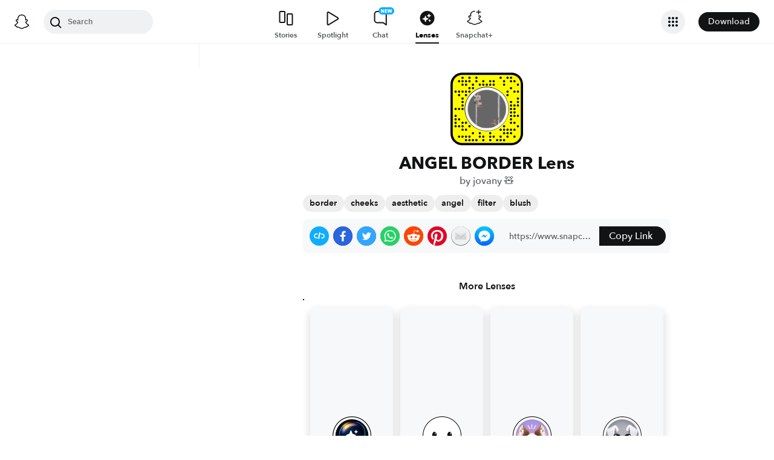

--- FILE ---
content_type: image/svg+xml
request_url: https://app.snapchat.com/web/deeplink/snapcode?data=8d36d91ba9144ee7b1b7b5c37f9e3d07&version=1&type=svg
body_size: 39145
content:
<?xml version="1.0" encoding="UTF-8" standalone="no"?>
<svg xmlns:xlink="http://www.w3.org/1999/xlink" height="320" version="1.1" viewBox="0 0 320 320" width="320" xmlns="http://www.w3.org/2000/svg">
  <defs>
    <rect height="320" id="rect" rx="51.2" width="320" x="0" y="0"/>
    <clipPath id="clip">
      <use xlink:href="#rect"/>
    </clipPath>
  </defs>
  <image clip-path="url(#clip)" height="62.0%" width="62.0%" x="61.25" xlink:href="[data-uri]" y="61.25"/>
  <path d="M60,160C60,104.78,104.78,60,160,60L160,60C215.22,60,260,104.78,260,160L260,160C260,215.22,215.22,260,160,260L160,260C104.78,260,60,215.22,60,160L60,160M0,268.8C0,297.07,22.93,320,51.2,320L268.8,320C297.07,320,320,297.07,320,268.8L320,51.2C320,22.93,297.07,0,268.8,0L51.2,0C22.93,0,0,22.93,0,51.2L0,268.8" fill="#000000"/>
  <path d="M10,51.2C10,28.45,28.45,10,51.2,10L268.8,10C291.55,10,310,28.45,310,51.2L310,268.8C310,291.55,291.55,310,268.8,310L51.2,310C28.45,310,10,291.55,10,268.8L10,51.2M53.16,17.63A5,5,0,0,0,53.16,27.63A5,5,0,0,0,53.16,17.63M83.68,17.63A5,5,0,0,0,83.68,27.63A5,5,0,0,0,83.68,17.63M114.21,17.63A5,5,0,0,0,114.21,27.63A5,5,0,0,0,114.21,17.63M221.05,17.63A5,5,0,0,0,221.05,27.63A5,5,0,0,0,221.05,17.63M251.58,17.63A5,5,0,0,0,251.58,27.63A5,5,0,0,0,251.58,17.63M266.84,17.63A5,5,0,0,0,266.84,27.63A5,5,0,0,0,266.84,17.63M37.89,32.89A5,5,0,0,0,37.89,42.89A5,5,0,0,0,37.89,32.89M53.16,32.89A5,5,0,0,0,53.16,42.89A5,5,0,0,0,53.16,32.89M68.42,32.89A5,5,0,0,0,68.42,42.89A5,5,0,0,0,68.42,32.89M83.68,32.89A5,5,0,0,0,83.68,42.89A5,5,0,0,0,83.68,32.89M114.21,32.89A5,5,0,0,0,114.21,42.89A5,5,0,0,0,114.21,32.89M144.74,32.89A5,5,0,0,0,144.74,42.89A5,5,0,0,0,144.74,32.89M175.26,32.89A5,5,0,0,0,175.26,42.89A5,5,0,0,0,175.26,32.89M190.53,32.89A5,5,0,0,0,190.53,42.89A5,5,0,0,0,190.53,32.89M236.32,32.89A5,5,0,0,0,236.32,42.89A5,5,0,0,0,236.32,32.89M266.84,32.89A5,5,0,0,0,266.84,42.89A5,5,0,0,0,266.84,32.89M282.11,32.89A5,5,0,0,0,282.11,42.89A5,5,0,0,0,282.11,32.89M53.16,48.16A5,5,0,0,0,53.16,58.16A5,5,0,0,0,53.16,48.16M68.42,48.16A5,5,0,0,0,68.42,58.16A5,5,0,0,0,68.42,48.16M98.95,48.16A5,5,0,0,0,98.95,58.16A5,5,0,0,0,98.95,48.16M129.47,48.16A5,5,0,0,0,129.47,58.16A5,5,0,0,0,129.47,48.16M144.74,48.16A5,5,0,0,0,144.74,58.16A5,5,0,0,0,144.74,48.16M160,48.16A5,5,0,0,0,160,58.16A5,5,0,0,0,160,48.16M175.26,48.16A5,5,0,0,0,175.26,58.16A5,5,0,0,0,175.26,48.16M190.53,48.16A5,5,0,0,0,190.53,58.16A5,5,0,0,0,190.53,48.16M236.32,48.16A5,5,0,0,0,236.32,58.16A5,5,0,0,0,236.32,48.16M297.37,48.16A5,5,0,0,0,297.37,58.16A5,5,0,0,0,297.37,48.16M83.68,63.42A5,5,0,0,0,83.68,73.42A5,5,0,0,0,83.68,63.42M98.95,63.42A5,5,0,0,0,98.95,73.42A5,5,0,0,0,98.95,63.42M266.84,63.42A5,5,0,0,0,266.84,73.42A5,5,0,0,0,266.84,63.42M22.63,78.68A5,5,0,0,0,22.63,88.68A5,5,0,0,0,22.63,78.68M37.89,78.68A5,5,0,0,0,37.89,88.68A5,5,0,0,0,37.89,78.68M53.16,78.68A5,5,0,0,0,53.16,88.68A5,5,0,0,0,53.16,78.68M68.42,78.68A5,5,0,0,0,68.42,88.68A5,5,0,0,0,68.42,78.68M83.68,78.68A5,5,0,0,0,83.68,88.68A5,5,0,0,0,83.68,78.68M251.58,78.68A5,5,0,0,0,251.58,88.68A5,5,0,0,0,251.58,78.68M282.11,78.68A5,5,0,0,0,282.11,88.68A5,5,0,0,0,282.11,78.68M297.37,78.68A5,5,0,0,0,297.37,88.68A5,5,0,0,0,297.37,78.68M37.89,93.95A5,5,0,0,0,37.89,103.95A5,5,0,0,0,37.89,93.95M68.42,93.95A5,5,0,0,0,68.42,103.95A5,5,0,0,0,68.42,93.95M251.58,93.95A5,5,0,0,0,251.58,103.95A5,5,0,0,0,251.58,93.95M53.16,109.21A5,5,0,0,0,53.16,119.21A5,5,0,0,0,53.16,109.21M297.37,109.21A5,5,0,0,0,297.37,119.21A5,5,0,0,0,297.37,109.21M53.16,124.47A5,5,0,0,0,53.16,134.47A5,5,0,0,0,53.16,124.47M266.84,124.47A5,5,0,0,0,266.84,134.47A5,5,0,0,0,266.84,124.47M297.37,124.47A5,5,0,0,0,297.37,134.47A5,5,0,0,0,297.37,124.47M53.16,139.74A5,5,0,0,0,53.16,149.74A5,5,0,0,0,53.16,139.74M266.84,139.74A5,5,0,0,0,266.84,149.74A5,5,0,0,0,266.84,139.74M282.11,139.74A5,5,0,0,0,282.11,149.74A5,5,0,0,0,282.11,139.74M297.37,139.74A5,5,0,0,0,297.37,149.74A5,5,0,0,0,297.37,139.74M22.63,155A5,5,0,0,0,22.63,165A5,5,0,0,0,22.63,155M37.89,155A5,5,0,0,0,37.89,165A5,5,0,0,0,37.89,155M53.16,155A5,5,0,0,0,53.16,165A5,5,0,0,0,53.16,155M266.84,155A5,5,0,0,0,266.84,165A5,5,0,0,0,266.84,155M282.11,155A5,5,0,0,0,282.11,165A5,5,0,0,0,282.11,155M266.84,170.26A5,5,0,0,0,266.84,180.26A5,5,0,0,0,266.84,170.26M282.11,170.26A5,5,0,0,0,282.11,180.26A5,5,0,0,0,282.11,170.26M22.63,185.53A5,5,0,0,0,22.63,195.53A5,5,0,0,0,22.63,185.53M266.84,185.53A5,5,0,0,0,266.84,195.53A5,5,0,0,0,266.84,185.53M282.11,185.53A5,5,0,0,0,282.11,195.53A5,5,0,0,0,282.11,185.53M297.37,185.53A5,5,0,0,0,297.37,195.53A5,5,0,0,0,297.37,185.53M22.63,200.79A5,5,0,0,0,22.63,210.79A5,5,0,0,0,22.63,200.79M37.89,200.79A5,5,0,0,0,37.89,210.79A5,5,0,0,0,37.89,200.79M266.84,200.79A5,5,0,0,0,266.84,210.79A5,5,0,0,0,266.84,200.79M22.63,216.05A5,5,0,0,0,22.63,226.05A5,5,0,0,0,22.63,216.05M53.16,216.05A5,5,0,0,0,53.16,226.05A5,5,0,0,0,53.16,216.05M68.42,216.05A5,5,0,0,0,68.42,226.05A5,5,0,0,0,68.42,216.05M266.84,216.05A5,5,0,0,0,266.84,226.05A5,5,0,0,0,266.84,216.05M282.11,216.05A5,5,0,0,0,282.11,226.05A5,5,0,0,0,282.11,216.05M22.63,231.32A5,5,0,0,0,22.63,241.32A5,5,0,0,0,22.63,231.32M37.89,231.32A5,5,0,0,0,37.89,241.32A5,5,0,0,0,37.89,231.32M53.16,231.32A5,5,0,0,0,53.16,241.32A5,5,0,0,0,53.16,231.32M83.68,231.32A5,5,0,0,0,83.68,241.32A5,5,0,0,0,83.68,231.32M236.32,231.32A5,5,0,0,0,236.32,241.32A5,5,0,0,0,236.32,231.32M297.37,231.32A5,5,0,0,0,297.37,241.32A5,5,0,0,0,297.37,231.32M53.16,246.58A5,5,0,0,0,53.16,256.58A5,5,0,0,0,53.16,246.58M68.42,246.58A5,5,0,0,0,68.42,256.58A5,5,0,0,0,68.42,246.58M221.05,246.58A5,5,0,0,0,221.05,256.58A5,5,0,0,0,221.05,246.58M236.32,246.58A5,5,0,0,0,236.32,256.58A5,5,0,0,0,236.32,246.58M251.58,246.58A5,5,0,0,0,251.58,256.58A5,5,0,0,0,251.58,246.58M266.84,246.58A5,5,0,0,0,266.84,256.58A5,5,0,0,0,266.84,246.58M282.11,246.58A5,5,0,0,0,282.11,256.58A5,5,0,0,0,282.11,246.58M98.95,261.84A5,5,0,0,0,98.95,271.84A5,5,0,0,0,98.95,261.84M129.47,261.84A5,5,0,0,0,129.47,271.84A5,5,0,0,0,129.47,261.84M175.26,261.84A5,5,0,0,0,175.26,271.84A5,5,0,0,0,175.26,261.84M236.32,261.84A5,5,0,0,0,236.32,271.84A5,5,0,0,0,236.32,261.84M251.58,261.84A5,5,0,0,0,251.58,271.84A5,5,0,0,0,251.58,261.84M266.84,261.84A5,5,0,0,0,266.84,271.84A5,5,0,0,0,266.84,261.84M37.89,277.11A5,5,0,0,0,37.89,287.11A5,5,0,0,0,37.89,277.11M53.16,277.11A5,5,0,0,0,53.16,287.11A5,5,0,0,0,53.16,277.11M68.42,277.11A5,5,0,0,0,68.42,287.11A5,5,0,0,0,68.42,277.11M83.68,277.11A5,5,0,0,0,83.68,287.11A5,5,0,0,0,83.68,277.11M129.47,277.11A5,5,0,0,0,129.47,287.11A5,5,0,0,0,129.47,277.11M144.74,277.11A5,5,0,0,0,144.74,287.11A5,5,0,0,0,144.74,277.11M175.26,277.11A5,5,0,0,0,175.26,287.11A5,5,0,0,0,175.26,277.11M190.53,277.11A5,5,0,0,0,190.53,287.11A5,5,0,0,0,190.53,277.11M221.05,277.11A5,5,0,0,0,221.05,287.11A5,5,0,0,0,221.05,277.11M251.58,277.11A5,5,0,0,0,251.58,287.11A5,5,0,0,0,251.58,277.11M282.11,277.11A5,5,0,0,0,282.11,287.11A5,5,0,0,0,282.11,277.11M68.42,292.37A5,5,0,0,0,68.42,302.37A5,5,0,0,0,68.42,292.37M83.68,292.37A5,5,0,0,0,83.68,302.37A5,5,0,0,0,83.68,292.37M98.95,292.37A5,5,0,0,0,98.95,302.37A5,5,0,0,0,98.95,292.37M114.21,292.37A5,5,0,0,0,114.21,302.37A5,5,0,0,0,114.21,292.37M144.74,292.37A5,5,0,0,0,144.74,302.37A5,5,0,0,0,144.74,292.37M175.26,292.37A5,5,0,0,0,175.26,302.37A5,5,0,0,0,175.26,292.37M205.79,292.37A5,5,0,0,0,205.79,302.37A5,5,0,0,0,205.79,292.37M221.05,292.37A5,5,0,0,0,221.05,302.37A5,5,0,0,0,221.05,292.37M236.32,292.37A5,5,0,0,0,236.32,302.37A5,5,0,0,0,236.32,292.37M62,160C62,214.12,105.88,258,160,258L160,258C214.12,258,258,214.12,258,160L258,160C258,105.88,214.12,62,160,62L160,62C105.88,62,62,105.88,62,160L62,160" fill="#FFFC00"/>
</svg>
